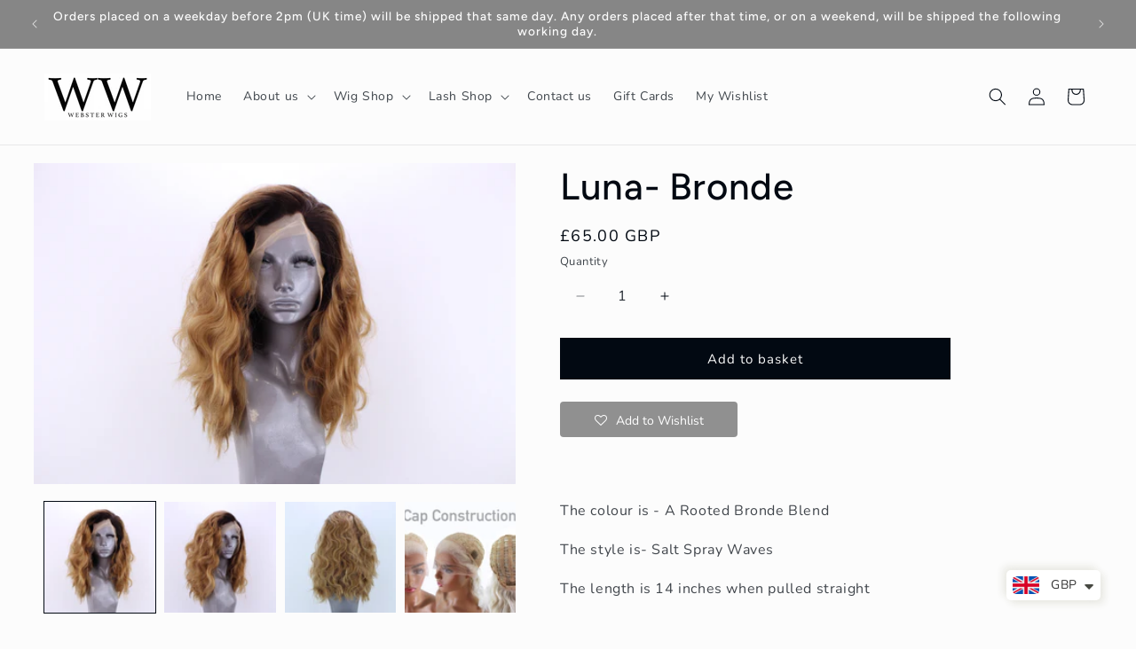

--- FILE ---
content_type: text/css
request_url: https://s3-us-west-2.amazonaws.com/da-restock/da-restock-webster-wigs.myshopify.com.css
body_size: 688
content:
div#dd-restock-notification-container .da-restock-notification form{background-color: #efefef} 
  div#dd-restock-notification-container .da-restock-notification p{color: #999999} 
 div#dd-restock-notification-container .da-restock-notification form button{background-color: #282828; color: #ffffff} 
 div#dd-restock-notification-container #dd-restock-notification-msg{background-color: #6bcdff; color: #ffffff; border:0}
 .da-restock-image form{background-color: #bfbfbf;} 
  .da-restock-image p{color: #ffffff;} 
  .da-restock-image form button{background-color: #373737; color: #ffffff;} 
  img.da-restock-collection-img { opacity: 0.3}
 .da-restock-image form { opacity: 0.3}
